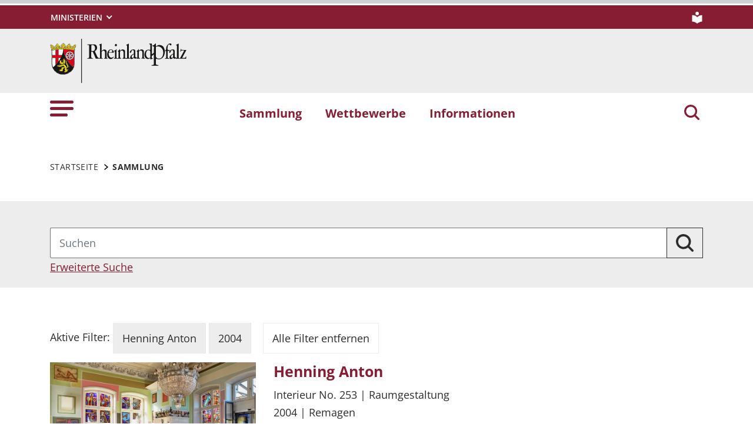

--- FILE ---
content_type: text/html; charset=utf-8
request_url: https://kunstundbau.rlp.de/kunstwerke?tx_solr%5Bfilter%5D%5B0%5D=kuenstler%3AHenning+Anton&tx_solr%5Bfilter%5D%5B1%5D=fertigstellung%3A2004
body_size: 8723
content:
<!DOCTYPE html>
<html lang="de">
<head>

<meta charset="utf-8">
<!-- 
	This website is powered by TYPO3 - inspiring people to share!
	TYPO3 is a free open source Content Management Framework initially created by Kasper Skaarhoj and licensed under GNU/GPL.
	TYPO3 is copyright 1998-2026 of Kasper Skaarhoj. Extensions are copyright of their respective owners.
	Information and contribution at https://typo3.org/
-->

<base href="https://kunstundbau.rlp.de">
<link rel="icon" href="https://kunstundbau.rlp.de/_assets/8f1d4bf2177894e726dc164a54308e02/Icons/Favicons/favicon.ico" type="image/vnd.microsoft.icon">
<title>Sammlung . Kunst und Bau</title>
<meta name="generator" content="TYPO3 CMS">
<meta name="description" content="Hier stellen wir Ihnen einen Überblick über 71 Jahre realisierte Kunst am Bau  in Rheinland-Pfalz vor. Sie können stöbern und blättern oder gezielt nach einem Kunstwerk suchen.">
<meta name="author" content="Ministerium der Finanzen Rheinland Pfalz">
<meta name="keywords" content="Kunst am Bau Förderung Rheinland Pfalz, Kunst am Bau Rheinland Pfalz, Kunst und Bau Rheinland Pfalz, Kunst im Öffentlichen Raum Rheinland Pfalz, Künstlerische Ausgestaltung im Rahmen einer Landesbaumaßnahme des Landes Rheinland-Pfalz, künstlerische Ausgestaltung öffentlich geförderter Hochbauten des Landes Rheinland Pfalz, digitale Sammlung,Kunstwerkesammlung,Kunstschaffen in Rheinland Pfalz,Beteiligung von bildenden Künstlerinnen und Künstlern">
<meta name="viewport" content="width=device-width, initial-scale=1">
<meta name="twitter:card" content="summary">
<meta name="msapplication-tilecolor" content="#da532c">
<meta name="msapplication-config" content="https://kunstundbau.rlp.de/_assets/8f1d4bf2177894e726dc164a54308e02/Site/browserconfig.xml">
<meta name="theme-color" content="#ffffff">


<link rel="stylesheet" href="https://kunstundbau.rlp.de/typo3temp/assets/css/7015c8c4ac5ff815b57530b221005fc6.css?1687351146" media="all">
<link rel="stylesheet" href="https://kunstundbau.rlp.de/_assets/90e5b5e0fb243702058dd4a76da35c8b/Css/screen.min.css?1763102914" media="all">
<link rel="stylesheet" href="https://kunstundbau.rlp.de/_assets/876e4ef6109cc0d2d650c1fbf98c31d2/Stylesheets/leaflet.css?1763102915" media="all">




<script src="https://kunstundbau.rlp.de/_assets/90e5b5e0fb243702058dd4a76da35c8b/JavaScript/headerBundle.min.js?1763102914"></script>
<script src="https://kunstundbau.rlp.de/_assets/876e4ef6109cc0d2d650c1fbf98c31d2/Javascript/leaflet.js?1763102915"></script>



    <style>
    picture.lg-img-wrap {
      padding:3rem 0;
    }
    </style><link rel="apple-touch-icon" sizes="180x180" href="https://kunstundbau.rlp.de/_assets/8f1d4bf2177894e726dc164a54308e02/Icons/Favicons/apple-touch-icon.png">
<link rel="icon" type="image/png" sizes="32x32" href="https://kunstundbau.rlp.de/_assets/8f1d4bf2177894e726dc164a54308e02/Icons/Favicons/favicon-32x32.png">
<link rel="icon" type="image/png" sizes="16x16" href="https://kunstundbau.rlp.de/_assets/8f1d4bf2177894e726dc164a54308e02/Icons/Favicons/favicon-16x16.png">
<link rel="manifest" href="https://kunstundbau.rlp.de/_assets/8f1d4bf2177894e726dc164a54308e02/Site/site.webmanifest">
<link rel="mask-icon" href="https://kunstundbau.rlp.de/_assets/8f1d4bf2177894e726dc164a54308e02/Icons/Favicons/safari-pinned-tab.svg" color="#5bbad5">
<link rel="canonical" href="https://kunstundbau.rlp.de/kunstwerke"/>

</head>
<body id="p7749" class="page-7749 pagelevel-1 language-0 backendlayout-default layout-default">

<a href="/kunstwerke#main-content"
   id="skip-link"
   class="btn btn-primary"
   aria-label="Zum Hauptinhalt springen">
	Zum Hauptinhalt springen
</a><header id="top-header"
	        class="pb-7"><nav class="navbar navbar--meta navbar-expand navbar-dark bg-primary" id="nav-meta"><div class="container h-100"><a aria-label="Seitennavigation"
		   aria-controls="offcanvas"
		   class="px-0 py-2 nav-item me-3 d-lg-none h-100"
		   data-bs-toggle="offcanvas"
		   href="#offcanvas"
		   role="button"><img class="w-100 h-100 align-top" alt="Seitennavigation" src="https://kunstundbau.rlp.de/_assets/8f1d4bf2177894e726dc164a54308e02/Icons/list_white.svg" width="40" height="27" /></a><div class="dropdown d-none d-lg-block"><button aria-label="Ministerien"
						aria-expanded="false"
						aria-haspopup="true"
						class="btn dropdown-toggle dropdown-toggle--ministries text-uppercase"
						data-bs-toggle="dropdown"
						id="nav-meta-ministries"><span>Ministerien</span></button><ul aria-labelledby="nav-meta-ministries" class="dropdown-menu"><li class=" d-inline-block w-100"><a href="https://www.rlp.de/regierung/staatskanzlei" target="_blank" role="button" rel="noreferrer" title="Staatskanzlei" class="dropdown-item text-wrap">
				Staatskanzlei
			</a></li><li class=" d-inline-block w-100"><a href="https://fm.rlp.de" target="_blank" role="button" rel="noreferrer" title="Finanzen" class="dropdown-item text-wrap">
				Finanzen
			</a></li><li class=" d-inline-block w-100"><a href="https://mdi.rlp.de" target="_blank" role="button" rel="noreferrer" title="Inneres und Sport" class="dropdown-item text-wrap">
				Inneres und Sport
			</a></li><li class=" d-inline-block w-100"><a href="https://mastd.rlp.de" target="_blank" role="button" rel="noreferrer" title="Arbeit, Soziales, Transformation und Digitalisierung" class="dropdown-item text-wrap">
				Arbeit, Soziales, Transformation und Digitalisierung
			</a></li><li class=" d-inline-block w-100"><a href="https://bm.rlp.de" target="_blank" role="button" rel="noreferrer" title="Bildung" class="dropdown-item text-wrap">
				Bildung
			</a></li><li class=" d-inline-block w-100"><a href="https://mwvlw.rlp.de" target="_blank" role="button" rel="noreferrer" title="Wirtschaft, Verkehr, Landwirtschaft und Weinbau" class="dropdown-item text-wrap">
				Wirtschaft, Verkehr, Landwirtschaft und Weinbau
			</a></li><li class=" d-inline-block w-100"><a href="https://jm.rlp.de" target="_blank" role="button" rel="noreferrer" title="Justiz" class="dropdown-item text-wrap">
				Justiz
			</a></li><li class=" d-inline-block w-100"><a href="https://mkuem.rlp.de" target="_blank" role="button" rel="noreferrer" title="Klimaschutz, Umwelt, Energie und Mobilität" class="dropdown-item text-wrap">
				Klimaschutz, Umwelt, Energie und Mobilität
			</a></li><li class=" d-inline-block w-100"><a href="https://mffki.rlp.de" target="_blank" role="button" rel="noreferrer" title="Familien, Frauen, Kultur und Integration" class="dropdown-item text-wrap">
				Familien, Frauen, Kultur und Integration
			</a></li><li class=" nav-item-last mb-6 d-inline-block w-100"><a href="https://mwg.rlp.de" target="_blank" role="button" rel="noreferrer" title="Wissenschaft und Gesundheit" class="dropdown-item text-wrap">
				Wissenschaft und Gesundheit
			</a></li></ul></div><button aria-label="Suchen"
					class="d-md-none py-2 h-100 bg-transparent border-0 pe-0 js__search-item"
					data-bs-toggle="offcanvas"
					data-bs-target="#offcanvas"><img class="m-auto h-100 align-top" alt="Suchen" src="https://kunstundbau.rlp.de/_assets/8f1d4bf2177894e726dc164a54308e02/Icons/search_white.svg" width="25" height="25" /></button><button type="button" aria-label="Suchen"
					class="search-overlay-trigger d-none d-md-block d-lg-none py-2 h-100 bg-transparent border-0 pe-0"
					data-bs-toggle="modal"
					data-bs-target="#searchModal"><img class="m-auto h-100 align-top" alt="Suchen" src="https://kunstundbau.rlp.de/_assets/8f1d4bf2177894e726dc164a54308e02/Icons/search_white.svg" width="25" height="25" /></button><a aria-label="Leichte Sprache" class="nav-link nav-link--simpleLang p-0 d-none d-lg-block ms-7" href="/ueber-rlpde/leichte-sprache"><img alt="Leichte Sprache" src="https://kunstundbau.rlp.de/_assets/8f1d4bf2177894e726dc164a54308e02/Icons/simple_lang_white.svg" width="20" height="20" /></a></div></nav><nav class="navbar navbar-expand navbar-light bg-secondary" id="nav-logo"><div class="container"><div id="rlp-logo"><a href="/" aria-label="Zur Startseite von: Kunst und Bau"><img src="https://kunstundbau.rlp.de/fileadmin/_logos/logo_rlp.svg" width="232" height="75"  class="img-fluid"  alt="Logo Rheinland Pfalz die Landesregierung" ></a></div><div></div></div></nav><nav class="navbar navbar-expand navbar-light bg-white d-none d-lg-block" id="nav-main"><div class="container"><a aria-label="Seitennavigation" aria-controls="offcanvas" class="nav-link px-0 nav-item me-6" data-bs-toggle="offcanvas" href="#offcanvas" role="button"><img alt="Seitennavigation" src="https://kunstundbau.rlp.de/_assets/8f1d4bf2177894e726dc164a54308e02/Icons/list.svg" width="40" height="27" /></a><ul class="navbar-nav"><li id="page-id-7749"
						class="nav-item page first-level active"><a href="/kunstwerke" target="_self" role="button" title="Sammlung" class="nav-link fw-bold">
						Sammlung
					</a></li><li id="page-id-7748"
						class="nav-item page first-level"><a href="/wettbewerbe" target="_self" role="button" title="Wettbewerbe" class="nav-link fw-bold">
						Wettbewerbe
					</a></li><li id="page-id-7714"
						class="nav-item page first-level nav-item-last"><a href="/informationen" target="_self" role="button" title="Informationen" class="nav-link fw-bold">
						Informationen
					</a></li></ul><button aria-label="Suchen"
						type="button"
				        name="search-modal"
						class="search-overlay-trigger nav-item nav-item__search d-none d-lg-block bg-transparent border-0 ms-6"
						data-bs-toggle="modal"
						data-bs-target="#searchModal"><img class="m-auto nav-item__search__icon align-top" alt="Suchen" src="https://kunstundbau.rlp.de/_assets/8f1d4bf2177894e726dc164a54308e02/Icons/search_red.svg" width="30" height="30" /></button></div></nav><div class="offcanvas offcanvas-start" id="offcanvas" tabindex="-1"><div class="offcanvas-header pb-5"><button aria-label="Schließen"
				class="btn-close-offcanvas text-reset p-0 ms-n2"
				data-bs-dismiss="offcanvas"
				type="button"><img alt="Schließen" src="https://kunstundbau.rlp.de/_assets/8f1d4bf2177894e726dc164a54308e02/Icons/close.svg" width="20" height="20" /></button><div class="offcanvas-header__meta"><a aria-label="Leichte Sprache" class="ms-4 ps-3 py-2" href="/ueber-rlpde/leichte-sprache"><img alt="Leichte Sprache" src="https://kunstundbau.rlp.de/_assets/8f1d4bf2177894e726dc164a54308e02/Icons/simple_lang.svg" width="20" height="20" /></a></div></div><div class="offcanvas-body pt-0"><div class="row"><div class="col-12"><div class="tx_solr"><div class="tx-solr-search-form"><form method="get" class="main-search mb-7 mt-1" id="tx-solr-search-form-pi-results-offcanvas" action="/suche" data-suggest="/suche?type=7384" data-suggest-header="Top Results" accept-charset="utf-8"><div class="input-group"><label id="solr-search-offcanvas-input-label"
						   class="control-label control-label-text control-label-text-small w-100"
						   for="solr-search-offcanvas-input">
						Suchbegriff
					</label><input type="text"
						   id="solr-search-offcanvas-input"
						   class="js__offcanvas__solr-suggest tx-solr-q js-solr-q tx-solr-suggest tx-solr-suggest-focus form-control"
						   placeholder=""
						   name="tx_solr[q]"
						   value=""
						   aria-labelledby="solr-search-offcanvas-input-label"
					/><div class="input-group-text"><button aria-label="Suchen"
								class="btn btn-link p-0  tx-solr-submit"
						        name="search-submit-mobile"
								type="submit"><img src="https://kunstundbau.rlp.de/_assets/8f1d4bf2177894e726dc164a54308e02/Icons/search_black.svg" width="20" height="20" alt="" /></button></div></div></form></div></div></div></div><nav class="navbar p-0 navbar-light bg-white" id="nav-offcanvas"><ul class="navbar-nav w-100"><li class="nav-item page-id-7749 page position-relative first-level active dropdown"><div class="position-relative"><a href="/kunstwerke" target="_self" role="button" title="Sammlung" class="nav-link fw-bold d-inline-block active text-black">
												Sammlung
											</a><button
												class="nav-link__toggle bg-transparent border-0 nav-link float-end px-3 me-n3 "
												data-bs-target="#children-of-7749"
												data-bs-toggle="collapse"
												aria-expanded="false"
												aria-controls="children-of-7749"
											><img class="icon" alt="Unterseiten anzeigen/ausblenden" src="https://kunstundbau.rlp.de/_assets/8f1d4bf2177894e726dc164a54308e02/Icons/arrow_down.svg" width="17" height="12" /></button></div><ul id="children-of-7749" class="collapse ps-3 show"><li class="nav-item page-id-7810 "><a href="/kunstwerke/rundgaenge-plan-k" target="_self" title="Sammlung" class="nav-link">
							Rundgänge Plan K
						</a></li><li class="nav-item page-id-7747 "><a href="/kuenstler-in" target="_self" title="Sammlung" class="nav-link">
							Künstler/in
						</a></li><li class="nav-item page-id-7751 "><a href="/kunstwerke/chronologie" target="_self" title="Sammlung" class="nav-link">
							Chronologie
						</a></li></ul></li><li class="nav-item page-id-7748 page position-relative first-level dropdown"><div class="position-relative"><a href="/wettbewerbe" target="_self" role="button" title="Wettbewerbe" class="nav-link fw-bold d-inline-block">
												Wettbewerbe
											</a><button
												class="nav-link__toggle bg-transparent border-0 nav-link float-end px-3 me-n3 collapsed"
												data-bs-target="#children-of-7748"
												data-bs-toggle="collapse"
												aria-expanded="false"
												aria-controls="children-of-7748"
											><img class="icon" alt="Unterseiten anzeigen/ausblenden" src="https://kunstundbau.rlp.de/_assets/8f1d4bf2177894e726dc164a54308e02/Icons/arrow_down_red.svg" width="17" height="12" /></button></div><ul id="children-of-7748" class="collapse ps-3 "><li class="nav-item page-id-7807 "><a href="/wettbewerbe/archiv" target="_self" title="Wettbewerbe" class="nav-link">
							Archiv
						</a></li></ul></li><li class="nav-item page-id-7714 page position-relative first-level dropdown nav-item-last"><div class="position-relative"><a href="/informationen" target="_self" role="button" title="Informationen" class="nav-link fw-bold d-inline-block">
												Informationen
											</a><button
												class="nav-link__toggle bg-transparent border-0 nav-link float-end px-3 me-n3 collapsed"
												data-bs-target="#children-of-7714"
												data-bs-toggle="collapse"
												aria-expanded="false"
												aria-controls="children-of-7714"
											><img class="icon" alt="Unterseiten anzeigen/ausblenden" src="https://kunstundbau.rlp.de/_assets/8f1d4bf2177894e726dc164a54308e02/Icons/arrow_down_red.svg" width="17" height="12" /></button></div><ul id="children-of-7714" class="collapse ps-3 "><li class="nav-item page-id-7812 "><a href="/informationen/kunstambau-kunstundbau" target="_self" title="Informationen" class="nav-link">
							KunstAMBau, KunstUNDBau?
						</a></li><li class="nav-item page-id-7780 dropdown"><div class="position-relative"><a href="/informationen/fragen-und-antworten" target="_self" title="Informationen" class="nav-link d-inline-block">
										Fragen und Antworten zur Umsetzung künstlerischer Ausgestaltungen
									</a><button
										class="nav-link__toggle bg-transparent border-0 nav-link float-end px-3 me-n3 collapsed"
										data-bs-target="#children-of-7780"
										data-bs-toggle="collapse"
										aria-expanded="false"
										aria-controls="children-of-7780"
									><img class="icon" alt="Unterseiten anzeigen/ausblenden" src="https://kunstundbau.rlp.de/_assets/8f1d4bf2177894e726dc164a54308e02/Icons/arrow_down_red.svg" width="17" height="12" /></button></div><ul id="children-of-7780" class="collapse ps-3 "><li class="nav-item page-id-7800 "><a href="/informationen/fragen-und-antworten-1-1-7" target="_self" title="Fragen und Antworten zur Umsetzung künstlerischer Ausgestaltungen" class="nav-link">
							FAQ - Regelwerke &amp; Muster und Vordrucke
						</a></li><li class="nav-item page-id-7799 "><a href="/informationen/fragen-und-antworten-1-1-6" target="_self" title="Fragen und Antworten zur Umsetzung künstlerischer Ausgestaltungen" class="nav-link">
							FAQ - Kunstwerk
						</a></li><li class="nav-item page-id-7798 "><a href="/informationen/fragen-und-antworten-1-1-5" target="_self" title="Fragen und Antworten zur Umsetzung künstlerischer Ausgestaltungen" class="nav-link">
							FAQ - Schritt 6 | Beauftragung
						</a></li><li class="nav-item page-id-7797 "><a href="/informationen/fragen-und-antworten-1-1-4" target="_self" title="Fragen und Antworten zur Umsetzung künstlerischer Ausgestaltungen" class="nav-link">
							FAQ - Schritt 5 | Wettbewerb
						</a></li><li class="nav-item page-id-7796 "><a href="/informationen/fragen-und-antworten-1-1-3" target="_self" title="Fragen und Antworten zur Umsetzung künstlerischer Ausgestaltungen" class="nav-link">
							FAQ - Schritt 4  | Auslobungsunterlagen
						</a></li><li class="nav-item page-id-7795 "><a href="/informationen/fragen-und-antworten-1-1-2" target="_self" title="Fragen und Antworten zur Umsetzung künstlerischer Ausgestaltungen" class="nav-link">
							FAQ - Schritt 3 | Besetzung der Gremien
						</a></li><li class="nav-item page-id-7794 "><a href="/informationen/fragen-und-antworten-1-1-1-1" target="_self" title="Fragen und Antworten zur Umsetzung künstlerischer Ausgestaltungen" class="nav-link">
							FAQ - Schritt 2 | Wahl des Auslobungsverfahrens
						</a></li><li class="nav-item page-id-7790 "><a href="/informationen/fragen-und-antworten-1" target="_self" title="Fragen und Antworten zur Umsetzung künstlerischer Ausgestaltungen" class="nav-link">
							FAQ - Vorüberlegungen
						</a></li><li class="nav-item page-id-7792 "><a href="/informationen/fragen-und-antworten-1-1" target="_self" title="Fragen und Antworten zur Umsetzung künstlerischer Ausgestaltungen" class="nav-link">
							Alle FAQ auf einen Blick
						</a></li><li class="nav-item page-id-7793 "><a href="/informationen/fragen-und-antworten-1-1-1" target="_self" title="Fragen und Antworten zur Umsetzung künstlerischer Ausgestaltungen" class="nav-link">
							FAQ - Schritt 1 | Zielbestimmung
						</a></li></ul></li><li class="nav-item page-id-7785 "><a href="/informationen/rechtsgrundlagen" target="_self" title="Informationen" class="nav-link">
							Rechtsgrundlagen und Arbeitshilfe
						</a></li><li class="nav-item page-id-7786 "><a href="/informationen/muster-und-vordrucke" target="_self" title="Informationen" class="nav-link">
							Muster und Vordrucke
						</a></li><li class="nav-item page-id-7814 "><a href="/informationen/veroeffentlichungen-1" target="_self" title="Informationen" class="nav-link">
							Nutzung der Website für Veröffentlichungen
						</a></li><li class="nav-item page-id-7787 "><a href="/informationen/nuetzliche-links" target="_self" title="Informationen" class="nav-link">
							nützliche Links
						</a></li></ul></li></ul></nav><nav id="nav-offcanvas-footer" class="py-6"><ul class="nav navbar-nav flex-column"><li class="nav-item dropdown"><div class="position-relative"><a aria-controls="nav-offcanvas-footer-1"
										 aria-expanded="false" class="nav-link d-inline-block text-black"
										 data-bs-target="#nav-offcanvas-footer-1"
										 data-bs-toggle="collapse"
										 href="#"
										 id="nav-offcanvas-footer-toggle-1"
										 role="button"
										 title="Über uns">
										Über uns
									</a><button aria-controls="nav-offcanvas-footer-1"
												aria-expanded="false"
												class="bg-transparent border-0 nav-link nav-link__toggle float-end  px-3 me-n3 collapsed"
												data-bs-target="#nav-offcanvas-footer-1"
												data-bs-toggle="collapse"><img class="icon" alt="Unterseiten anzeigen/ausblenden" src="https://kunstundbau.rlp.de/_assets/8f1d4bf2177894e726dc164a54308e02/Icons/arrow_down.svg" width="17" height="12" /></button></div><ul aria-labelledby="nav-offcanvas-footer-toggle-1"
								class="nav-offcanvas-list collapse "
								id="nav-offcanvas-footer-1"><li class="nav-item page "><a class="nav-link" href="/ueber-uns/kontakt"  title="Kontakt">
											Kontakt
										</a></li><li class="nav-item page "><a class="nav-link" href="/ueber-uns/impressum"  title="Impressum">
											Impressum
										</a></li><li class="nav-item page "><a class="nav-link" href="/ueber-uns/datenschutz"  title="Datenschutz">
											Datenschutz
										</a></li><li class="nav-item page "><a class="nav-link" href="/ueber-uns/sitemap"  title="Sitemap">
											Sitemap
										</a></li><li class="nav-item page "><a class="nav-link" href="/ueber-rlpde/leichte-sprache"  title="Leichte Sprache">
											Leichte Sprache
										</a></li><li class="nav-item page  nav-item-last"><a class="nav-link" href="/ueber-uns/erklaerung-zur-barrierefreiheit"  title="Erklärung zur Barrierefreiheit">
											Erklärung zur Barrierefreiheit
										</a></li></ul></li><li class="nav-item dropdown"><div class="position-relative"><a aria-controls="nav-offcanvas-footer-2"
										 aria-expanded="false" class="nav-link d-inline-block text-black"
										 data-bs-target="#nav-offcanvas-footer-2"
										 data-bs-toggle="collapse"
										 href="#"
										 id="nav-offcanvas-footer-toggle-2"
										 role="button"
										 title="Infos">
										Infos
									</a><button aria-controls="nav-offcanvas-footer-2"
												aria-expanded="false"
												class="bg-transparent border-0 nav-link nav-link__toggle float-end  px-3 me-n3 collapsed"
												data-bs-target="#nav-offcanvas-footer-2"
												data-bs-toggle="collapse"><img class="icon" alt="Unterseiten anzeigen/ausblenden" src="https://kunstundbau.rlp.de/_assets/8f1d4bf2177894e726dc164a54308e02/Icons/arrow_down.svg" width="17" height="12" /></button></div><ul aria-labelledby="nav-offcanvas-footer-toggle-2"
								class="nav-offcanvas-list collapse "
								id="nav-offcanvas-footer-2"><li class="nav-item page  nav-item-last"><a class="nav-link" href="/service/newsletter/anmeldung"  title="Newsletter">
											Newsletter
										</a></li></ul></li></ul></nav><nav><ul class="nav navbar-nav flex-column"><li class="nav-item"><div class="position-relative" id="nav-offcanvas-ministries-toggle"><a href="#"
						 class="nav-link collapsed text-black fw-bold" title="" role="button"
						 data-bs-target="#nav-offcanvas-ministries" data-bs-toggle="collapse" aria-expanded="false"
						 aria-controls="nav-offcanvas-ministries"><span>Ministerien</span></a><button
						class="nav-link__toggle bg-transparent border-0 nav-link float-end collapsed"
						data-bs-target="#nav-offcanvas-ministries"
						data-bs-toggle="collapse"
						aria-expanded="false"
						aria-controls="nav-offcanvas-ministries"
					><img class="icon" alt="Unterseiten anzeigen/ausblenden" src="https://kunstundbau.rlp.de/_assets/8f1d4bf2177894e726dc164a54308e02/Icons/arrow_down.svg" width="17" height="12" /></button></div><ul id="nav-offcanvas-ministries"
					class="nav-offcanvas-list collapse"
					aria-labelledby="nav-offcanvas-ministries-toggle"><li class="nav-item page "><a href="https://www.rlp.de/regierung/staatskanzlei" target="_blank" role="button" rel="noreferrer" title="Staatskanzlei" class="nav-link">
								Staatskanzlei
							</a></li><li class="nav-item page "><a href="https://fm.rlp.de" target="_blank" role="button" rel="noreferrer" title="Finanzen" class="nav-link">
								Finanzen
							</a></li><li class="nav-item page "><a href="https://mdi.rlp.de" target="_blank" role="button" rel="noreferrer" title="Inneres und Sport" class="nav-link">
								Inneres und Sport
							</a></li><li class="nav-item page "><a href="https://mastd.rlp.de" target="_blank" role="button" rel="noreferrer" title="Arbeit, Soziales, Transformation und Digitalisierung" class="nav-link">
								Arbeit, Soziales, Transformation und Digitalisierung
							</a></li><li class="nav-item page "><a href="https://bm.rlp.de" target="_blank" role="button" rel="noreferrer" title="Bildung" class="nav-link">
								Bildung
							</a></li><li class="nav-item page "><a href="https://mwvlw.rlp.de" target="_blank" role="button" rel="noreferrer" title="Wirtschaft, Verkehr, Landwirtschaft und Weinbau" class="nav-link">
								Wirtschaft, Verkehr, Landwirtschaft und Weinbau
							</a></li><li class="nav-item page "><a href="https://jm.rlp.de" target="_blank" role="button" rel="noreferrer" title="Justiz" class="nav-link">
								Justiz
							</a></li><li class="nav-item page "><a href="https://mkuem.rlp.de" target="_blank" role="button" rel="noreferrer" title="Klimaschutz, Umwelt, Energie und Mobilität" class="nav-link">
								Klimaschutz, Umwelt, Energie und Mobilität
							</a></li><li class="nav-item page "><a href="https://mffki.rlp.de" target="_blank" role="button" rel="noreferrer" title="Familien, Frauen, Kultur und Integration" class="nav-link">
								Familien, Frauen, Kultur und Integration
							</a></li><li class="nav-item page  nav-item-last"><a href="https://mwg.rlp.de" target="_blank" role="button" rel="noreferrer" title="Wissenschaft und Gesundheit" class="nav-link">
								Wissenschaft und Gesundheit
							</a></li></ul></li></ul></nav></div></div><div class="modal fade" id="searchModal" tabindex="-1" aria-labelledby="searchModalLabel" aria-hidden="true"><div class="modal-dialog modal-dialog-centered modal-xl"><div class="modal-content border-0 rounded-0"><div class="modal-header border-0"><h5 class="modal-title invisible" id="searchModalLabel">Suche</h5><button type="button" class="btn-close p-0 m-0 align-top" data-bs-dismiss="modal" aria-label="Close"></button></div><div class="modal-body"><div class="row"><div class="col-12"><div class="tx_solr"><div class="tx-solr-search-form tx-solr-search-form-box"><div class="row justify-content-center"><div class="col-8"><form method="get" class="main-search m-0" id="tx-solr-search-form-pi-results-modal" action="/suche" data-suggest="/suche?type=7384" data-suggest-header="Top Results" accept-charset="utf-8"><div class="input-group"><label id="solr-search-modal-input-label"
							   class="control-label control-label-text w-100"
							   for="solr-search-modal-input">
							Suchbegriff
						</label><input type="text"
							   id="solr-search-modal-input"
							   class="js__modal__solr-suggest tx-solr-q js-solr-q tx-solr-suggest tx-solr-suggest-focus form-control"
							   placeholder=""
							   name="tx_solr[q]"
							   value=""
							   aria-labelledby="solr-search-modal-input-label"
						/><button aria-label="Suchen"
								class="btn btn-outline-secondary tx-solr-submit"
						        name="modal-search-submit"
								type="submit"><img class="m-auto nav-item__search__icon align-middle" alt="Suchen" src="https://kunstundbau.rlp.de/_assets/8f1d4bf2177894e726dc164a54308e02/Icons/search_black.svg" width="30" height="30" /></button></div></form></div></div></div></div></div></div></div></div></div></div></header><div itemscope="itemscope"><main role="main" itemprop="mainContentOfPage"><section class="container pb-7 my-0 frame frame-default frame-type-breadcrumb"><div class="row"><div class="col-12"><nav aria-label="breadcrumb"><div class="js__breadcrumb breadcrumb m-0" itemscope itemtype="https://schema.org/BreadcrumbList"><div class="breadcrumb-item first"><a href="/" target="_self" itemprop="item" class="text-black text-decoration-none text-uppercase"><span itemprop="name">Startseite</span></a><meta itemprop="position" content="1" /></div><div class="js__breadcrumb-current-item breadcrumb-item current" aria-current="page" itemprop="item"><span class="text-black text-uppercase fw-bold" itemprop="name">Sammlung</span><meta itemprop="position" content="2" /></div></div></nav></div></div></section><div id="main-content"></div><!--TYPO3SEARCH_begin--><div id="c31275" class="container py-0 my-0 frame frame-default frame-type-list frame-listtype-solr_pi_results frame-layout-0"><div class="tx-solr">
    <div id="tx-solr-search">
        <div class="row">
            <div class="col-12">
                
                    <div class="row">
                        <div class="col-12">
                            


                        </div>
                    </div>
                    <div class="row">
                        <div class="col-12">
                            
    </div></div></div></div></div></div></div>
    <section class="container-wrap pt-7 mb-7 my-0 frame container-bg-gray-bright">
        <div id="c31200" class="container py-0 my-0 frame frame-default frame-type-list frame-listtype-solr_pi_results frame-layout-0">
            <div class="tx-solr">
                <div id="tx-solr-search">
                    <div class="row">
                        <div class="col-12">
                            <div class="row">
                                <div class="col-12">

                                    <div class="row">
                                        <div class="col-12">
                                            <div class="tx-solr-search-form">
                                                
    <div class="tx-solr-search-form">
        <form method="get" class="search-form solr-form" id="tx-solr-search-form-pi-results" action="/kunstwerke" data-suggest="/kunstwerke?type=7384" data-suggest-header="Top Results" accept-charset="utf-8">
            <div class="row">
                <div class="col-12">
                    <div class="input-group">
                        <input placeholder="Suchen" class="tx-solr-q js-solr-q tx-solr-suggest tx-solr-suggest-focus form-control" type="text" name="tx_solr[q]" value="" />
                        
                        <button aria-label="Suchen" class="btn btn-outline-secondary tx-solr-submit" type="submit" name="submit-solr-search" value="Suchen">
                            <img class="m-auto nav-item__search__icon align-top" src="https://kunstundbau.rlp.de/_assets/90e5b5e0fb243702058dd4a76da35c8b/Icons/search.svg" width="30" height="30" alt="" />
                        </button>
                    </div>
                </div>
            </div>

            <div id="hiddenfilters">

            </div>

            <script>
                const queryString = window.location.search;
                const urlParams = new URLSearchParams(queryString);
                let hiddenfilters = document.getElementById('hiddenfilters')
                for (const param of urlParams) {
                    if (param[0].includes('tx_solr[filter]')) {
                        var new_input = document.createElement('input')
                        new_input.type = 'hidden';
                        new_input.name = param[0];
                        new_input.value = param[1];
                        hiddenfilters.append(new_input)
                    }
                }
            </script>

            
        </form>
    </div>

                                            </div>
                                        </div>
                                    </div>

                                    <div class="row">
                                        <div class="col-12 text-start mb-4">
                                            <span id="extended-search-toggle" class="text-primary " role="button"><u>Erweiterte Suche</u></span>
                                        </div>
                                    </div>

                                    <div id="extended-search-content" class="row d-none">
                                        <div class="row">
                                            <div class="h5 solr-options--headline" data-collapse-on-mobile--header="">
                                                
                                            </div>
                                            <div class="solr-options">
                                                
                                                    
                                                        
    <div id="tx-solr-faceting" class="mb-3 mb-sm-0 me-sm-3">
        
            <div class="facet-area-main">
                <div class="solr-facets-available secondaryContentSection">                   
                    <div class="facets pb-3">
                        <div class="row">
                            <div class="col-12">
                                <div class="row mb-8">
                                    
                                        <div class="col-xs-12 col-sm-12 col-md-6 col-lg-3 ">
                                            <div class="facet facet-type facet-type-options" id="facet-dropdown-kuenstler">
                                                


<div class="dropdown">
    <div class="row">
        <div class="col-12">
            <strong>
                
                        Künstler
                    
            </strong>
            <div class="row mb-5" id="kuenstler-content">
                <div class="col-12">
                    <ul class="list-unstyled mb-0" aria-labelledby="dropdownFacet" data-facet-name="kuenstler" data-facet-label="LLL:EXT:rlp_kunst_und_bau/Resources/Private/Language/locallang_solr.xlf:facet.kuenstler">
                        
                            <li class="facet-option " data-facet-item-value="Henning Anton">
                                <a class="dropdown-item facet solr-ajaxified" href="/kunstwerke?tx_solr%5Bfilter%5D%5B0%5D=kuenstler%3AHenning+Anton&amp;tx_solr%5Bfilter%5D%5B1%5D=fertigstellung%3A2004">
                                    Henning Anton
                                    <span class="facet-result-count">(1)</span>
                                </a>
                            </li>
                        
                    </ul>
                    
                </div>
            </div>
        </div>
    </div>
</div>
<script>
    document.getElementById('kuenstler-toggle').addEventListener("click", function(event) {
        event.preventDefault();
        document.querySelectorAll('#kuenstler-content li').forEach((item, index) => {
            if (index >= 3) {
                item.classList.toggle('d-none')
            }
        });
        if (this.textContent.trim() == 'Mehr zeigen') {
            this.textContent = 'Weniger zeigen';
        } else {
            this.textContent = 'Mehr zeigen';
        }

    });
</script>


                                            </div>
                                        </div>
                                    
                                    
                                        <div class="col-xs-12 col-sm-12 col-md-6 col-lg-3 ">
                                            <div class="facet facet-type facet-type-options" id="facet-dropdown-ort">
                                                


<div class="dropdown">
    <div class="row">
        <div class="col-12">
            <strong>
                
                        Ort
                    
            </strong>
            <div class="row mb-5" id="ort-content">
                <div class="col-12">
                    <ul class="list-unstyled mb-0" aria-labelledby="dropdownFacet" data-facet-name="ort" data-facet-label="LLL:EXT:rlp_kunst_und_bau/Resources/Private/Language/locallang_solr.xlf:facet.ort">
                        
                            <li class="facet-option " data-facet-item-value="Remagen">
                                <a class="dropdown-item facet solr-ajaxified" href="/kunstwerke?tx_solr%5Bfilter%5D%5B0%5D=kuenstler%3AHenning+Anton&amp;tx_solr%5Bfilter%5D%5B1%5D=fertigstellung%3A2004&amp;tx_solr%5Bfilter%5D%5B2%5D=ort%3ARemagen">
                                    Remagen
                                    <span class="facet-result-count">(1)</span>
                                </a>
                            </li>
                        
                    </ul>
                    
                </div>
            </div>
        </div>
    </div>
</div>
<script>
    document.getElementById('ort-toggle').addEventListener("click", function(event) {
        event.preventDefault();
        document.querySelectorAll('#ort-content li').forEach((item, index) => {
            if (index >= 3) {
                item.classList.toggle('d-none')
            }
        });
        if (this.textContent.trim() == 'Mehr zeigen') {
            this.textContent = 'Weniger zeigen';
        } else {
            this.textContent = 'Mehr zeigen';
        }

    });
</script>


                                            </div>
                                        </div>
                                    
                                    
                                        <div class="col-xs-12 col-sm-12 col-md-6 col-lg-3 ">
                                            <div class="facet facet-type facet-type-options" id="facet-dropdown-fertigstellung">
                                                


<div class="dropdown">
    <div class="row">
        <div class="col-12">
            <strong>
                
                        Fertigstellung
                    
            </strong>
            <div class="row mb-5" id="fertigstellung-content">
                <div class="col-12">
                    <ul class="list-unstyled mb-0" aria-labelledby="dropdownFacet" data-facet-name="fertigstellung" data-facet-label="LLL:EXT:rlp_kunst_und_bau/Resources/Private/Language/locallang_solr.xlf:facet.fertigstellung">
                        
                            <li class="facet-option " data-facet-item-value="2004">
                                <a class="dropdown-item facet solr-ajaxified" href="/kunstwerke?tx_solr%5Bfilter%5D%5B0%5D=kuenstler%3AHenning+Anton&amp;tx_solr%5Bfilter%5D%5B1%5D=fertigstellung%3A2004">
                                    2004
                                    <span class="facet-result-count">(1)</span>
                                </a>
                            </li>
                        
                    </ul>
                    
                </div>
            </div>
        </div>
    </div>
</div>
<script>
    document.getElementById('fertigstellung-toggle').addEventListener("click", function(event) {
        event.preventDefault();
        document.querySelectorAll('#fertigstellung-content li').forEach((item, index) => {
            if (index >= 3) {
                item.classList.toggle('d-none')
            }
        });
        if (this.textContent.trim() == 'Mehr zeigen') {
            this.textContent = 'Weniger zeigen';
        } else {
            this.textContent = 'Mehr zeigen';
        }

    });
</script>


                                            </div>
                                        </div>
                                    
                                    
                                        <div class="col-xs-12 col-sm-12 col-md-6 col-lg-3 ">
                                            <div class="facet facet-type facet-type-options" id="facet-dropdown-kunstwerkart">
                                                


<div class="dropdown">
    <div class="row">
        <div class="col-12">
            <strong>
                
                        Art des Kunstwerks
                    
            </strong>
            <div class="row mb-5" id="kunstwerkart-content">
                <div class="col-12">
                    <ul class="list-unstyled mb-0" aria-labelledby="dropdownFacet" data-facet-name="kunstwerkart" data-facet-label="LLL:EXT:rlp_kunst_und_bau/Resources/Private/Language/locallang_solr.xlf:facet.kunstwerkart">
                        
                            <li class="facet-option " data-facet-item-value="Raumgestaltung">
                                <a class="dropdown-item facet solr-ajaxified" href="/kunstwerke?tx_solr%5Bfilter%5D%5B0%5D=kuenstler%3AHenning+Anton&amp;tx_solr%5Bfilter%5D%5B1%5D=fertigstellung%3A2004&amp;tx_solr%5Bfilter%5D%5B2%5D=kunstwerkart%3ARaumgestaltung">
                                    Raumgestaltung
                                    <span class="facet-result-count">(1)</span>
                                </a>
                            </li>
                        
                    </ul>
                    
                </div>
            </div>
        </div>
    </div>
</div>
<script>
    document.getElementById('kunstwerkart-toggle').addEventListener("click", function(event) {
        event.preventDefault();
        document.querySelectorAll('#kunstwerkart-content li').forEach((item, index) => {
            if (index >= 3) {
                item.classList.toggle('d-none')
            }
        });
        if (this.textContent.trim() == 'Mehr zeigen') {
            this.textContent = 'Weniger zeigen';
        } else {
            this.textContent = 'Mehr zeigen';
        }

    });
</script>


                                            </div>
                                        </div>
                                    
                                </div>
                            </div>                            
                        </div>                        
                    </div>
                </div>
            </div>
        
    </div>

                                                    
                                                
                                            </div>
                                        </div>
                                    </div>
                                </div>
                            </div>
                        </div>
                    </div>
                </div>
            </div>
        </div>
    </section>
    <div id="c31200" class="container py-0 my-0 frame frame-default frame-type-list frame-listtype-solr_pi_results frame-layout-0">
        <div class="tx-solr">
            <div id="tx-solr-search">
                <div class="row">
                    <div class="col-12">
                        <div class="row">
                            <div class="col-12">

    <div class="row">
        <div class="col-12">
            
                
    
       <div id="tx-solr-facets-in-use" class="filtering-active pb-3 pt-3">
            <p class="p-0 m-0 me-3 d-inline-block">Aktive Filter:
                
                    
                        <a href="/kunstwerke?tx_solr%5Bfilter%5D%5B1%5D=fertigstellung%3A2004" class="solr-ajaxified btn btn-primary">
                            <span>Henning Anton</span>
                        </a>
                    
                
                    
                        <a href="/kunstwerke?tx_solr%5Bfilter%5D%5B0%5D=kuenstler%3AHenning+Anton" class="solr-ajaxified btn btn-primary">
                            <span>2004</span>
                        </a>
                    
                
            </p>
            <a href="/kunstwerke" class="solr-ajaxified btn btn-secondary mt-3 mt-sm-0">
                Alle Filter entfernen
            </a>
        </div>
    

            
        </div>
    </div>


        <div class="row">
            <div class="col-12">
                
                        <div data-start="1" class="results-list list-group mb-6">
                            
                                
	<a href="/kunstwerke/kunstwerk/arp-museum-bahnhof-rolandseck-interieur-no-253" title="Interieur No. 253" class="text-decoration-none text-body">
	<div class="row mb-2 mb-lg-2 mb-sm-2">
		<div class="col-12 col-lg-12 col-xl-4 mb-0 mb-lg-0 mb-sm-0 mb-xl-0 ">
			
				<div class="img-margin left">
					<div class="position-relative">
						
							<p class="image-copyright">
								&copy; Foto Achim Kukulies, VG Bild-Kunst Bonn 
							</p>
						
						<img class="img-full image-embed-item" src="https://kunstundbau.rlp.de/fileadmin/test/user_upload/2004-L-004-KO/2004-L-004-KO_01_Fotograf_Achim_Kukulies.jpg" width="800" height="533" alt="" />
					</div>
				</div>
			
		</div>
		<div class="col-12 col-lg-12 col-xl-8 mb-0 mb-lg-0 mb-sm-0 mb-xl-0">
			<div class="header text-decoration-none">
				<h3 class="text-decoration-none text-primary pb-1 mb-1">
					Henning Anton
				</h3>

				<p>
					Interieur No. 253 | Raumgestaltung <br/>
					2004 |
					Remagen
				</p>
			</div>
		</div>
	</div>


	</a>
	<hr>

                            
                        </div>

                        

    <div class="row px-6 px-sm-0">
        <div class="col-12 col-md-4 pt-2 pb-7">
            
            <a class="text-black fw-bold" href="
                /kunstwerke#tx-solr-search
            ">
                <img class="me-2" alt="Pfeil" src="https://kunstundbau.rlp.de/_assets/8f1d4bf2177894e726dc164a54308e02/Icons/arrow_up_bold.svg" width="14" height="10" />
                <span>Nach oben</span>
            </a>
        </div>

        
        <div class="col-12 col-md-8 pb-7">
            <nav class="solr-pagination">
                <ul class="f3-widget-paginator pagination justify-content-center justify-content-md-end me-n2">
                    

                    

                    
                        
                                <li class="page-item active">
									<span class="page-link p-0"
                                          title="Seite 1"
                                          aria-label="Seite 1"
                                    >1</span>
                                </li>
                            
                    

                    

                    
                </ul>
            </nav>
        </div>
    </div>

                    
            </div>
        </div>
    <script>
        document.getElementById('extended-search-toggle').addEventListener("click", function() {
            document.getElementById('extended-search-content').classList.toggle('d-none');

            if (document.getElementById('extended-search-content').classList.contains('d-none')) {
                document.getElementById('kunstwerk-kunstwerk-beschreibung-toggle').innerText = 'Erweiterte Suche';
            } else {
                document.getElementById('kunstwerk-kunstwerk-beschreibung-toggle').innerText = 'Erweiterte Suche';
            }
        });
    </script>


                        </div>
                    </div>
                
            </div>
        </div>
    </div>

    <style>

        .results-list .image-copyright {
            width: auto;
            position: absolute;
            left: auto;
            top: auto;
            right: 0;
            bottom: 0;
            z-index: 2;
            height: auto;
            font-size: .875rem;
            text-align: right;
            color: #fff;
            padding: .875rem 1.56rem;
            margin: 0;
            background: rgba(0,0,0,.5);
        }

        @media (max-width: 767.98px) {
            .ce-image .image-copyright, .ce-textpic .image-copyright,
            .results-list .image-copyright {
                font-size: .875rem;
                padding: 0 .56rem;
            }
        }
    </style>
</div>
</div><!--TYPO3SEARCH_end--></main></div><footer><div id="nav-footer" class="bg-black text-lg-start pt-8 pt-lg-7 pb-8"><div class="container"><h2 class="text-white sr-only">Fußzeile</h2><div class="row"><div class="col-12 col-md-6 col-lg-3 mb-4 mb-lg-0 text-white"><div class="accordion" id="footerAccordion-7699"><div class="accordion-item bg-transparent"><div role="heading" aria-level="3" class="accordion-header" id="heading7699"><button class="accordion-button bg-transparent text-white footer-headline collapsed h3 p-0" type="button" data-bs-toggle="collapse" data-bs-target="#accordion-7699" aria-expanded="false" aria-controls="accordion-7699">
							Über uns
						</button></div><div id="accordion-7699" class="accordion-collapse collapse d-md-block pt-md-1" aria-labelledby="heading7699" data-bs-parent="#footerAccordion-7699"><div class="accordion-body p-0"><ul><li class="nav-item"><a class="nav-link nav-link--footer text-decoration-underline" href="/ueber-uns/kontakt"  title="Kontakt">
											Kontakt
										</a></li><li class="nav-item"><a class="nav-link nav-link--footer text-decoration-underline" href="/ueber-uns/impressum"  title="Impressum">
											Impressum
										</a></li><li class="nav-item"><a class="nav-link nav-link--footer text-decoration-underline" href="/ueber-uns/datenschutz"  title="Datenschutz">
											Datenschutz
										</a></li><li class="nav-item"><a class="nav-link nav-link--footer text-decoration-underline" href="/ueber-uns/sitemap"  title="Sitemap">
											Sitemap
										</a></li><li class="nav-item"><a class="nav-link nav-link--footer text-decoration-underline" href="/ueber-rlpde/leichte-sprache"  title="Leichte Sprache">
											Leichte Sprache
										</a></li><li class="nav-item"><a class="nav-link nav-link--footer text-decoration-underline" href="/ueber-uns/erklaerung-zur-barrierefreiheit"  title="Erklärung zur Barrierefreiheit">
											Erklärung zur Barrierefreiheit
										</a></li></ul></div></div></div></div></div><div class="col-12 col-md-6 col-lg-3 mb-4 mb-lg-0 text-white"><div class="accordion" id="footerAccordion-7695"><div class="accordion-item bg-transparent"><div role="heading" aria-level="3" class="accordion-header" id="heading7695"><button class="accordion-button bg-transparent text-white footer-headline collapsed h3 p-0" type="button" data-bs-toggle="collapse" data-bs-target="#accordion-7695" aria-expanded="false" aria-controls="accordion-7695">
							Infos
						</button></div><div id="accordion-7695" class="accordion-collapse collapse d-md-block pt-md-1" aria-labelledby="heading7695" data-bs-parent="#footerAccordion-7695"><div class="accordion-body p-0"><ul><li class="nav-item"><a class="nav-link nav-link--footer text-decoration-underline" href="/service/newsletter/anmeldung"  title="Newsletter">
											Newsletter
										</a></li></ul></div></div></div></div></div></div></div></div></footer>

<script src="https://kunstundbau.rlp.de/_assets/90e5b5e0fb243702058dd4a76da35c8b/JavaScript/vendorBundle.min.js?1763102914"></script>
<script src="https://kunstundbau.rlp.de/_assets/90e5b5e0fb243702058dd4a76da35c8b/JavaScript/libs.min.js?1763102914"></script>
<script src="https://kunstundbau.rlp.de/_assets/90e5b5e0fb243702058dd4a76da35c8b/JavaScript/footerBundle.min.js?1763102914"></script>
<script src="https://kunstundbau.rlp.de/_assets/876e4ef6109cc0d2d650c1fbf98c31d2/Javascript/kub.js?1763102915"></script>



</body>
</html>

--- FILE ---
content_type: image/svg+xml
request_url: https://kunstundbau.rlp.de/_assets/8f1d4bf2177894e726dc164a54308e02/Icons/simple_lang_white.svg
body_size: 341
content:
<svg id="Ebene_1" data-name="Ebene 1" xmlns="http://www.w3.org/2000/svg" viewBox="0 0 17.85 21.28"><defs><style>.cls-1{fill:#fff}</style></defs><circle id="Ellipse_3" data-name="Ellipse 3" class="cls-1" cx="9" cy="3.12" r="3.12"/><path id="Pfad_370" data-name="Pfad 370" class="cls-1" d="M0 17.69V6.14a12.15 12.15 0 015.1.73 11.08 11.08 0 014 2.93 22.42 22.42 0 013.19-2.38 9.66 9.66 0 015.59-1.27v11.54a15.8 15.8 0 00-4.5 1.06 45.16 45.16 0 00-4.43 2.53 21 21 0 00-4-2.53A19.81 19.81 0 000 17.69z"/></svg>

--- FILE ---
content_type: image/svg+xml
request_url: https://kunstundbau.rlp.de/_assets/8f1d4bf2177894e726dc164a54308e02/Icons/arrow_up_bold.svg
body_size: 156
content:
<svg xmlns="http://www.w3.org/2000/svg" viewBox="0 0 14.4 10.2"><path d="M14.2 7.9l-2.3 2-4.7-5.1L2.3 10 .1 7.9 7.3.3z"/></svg>